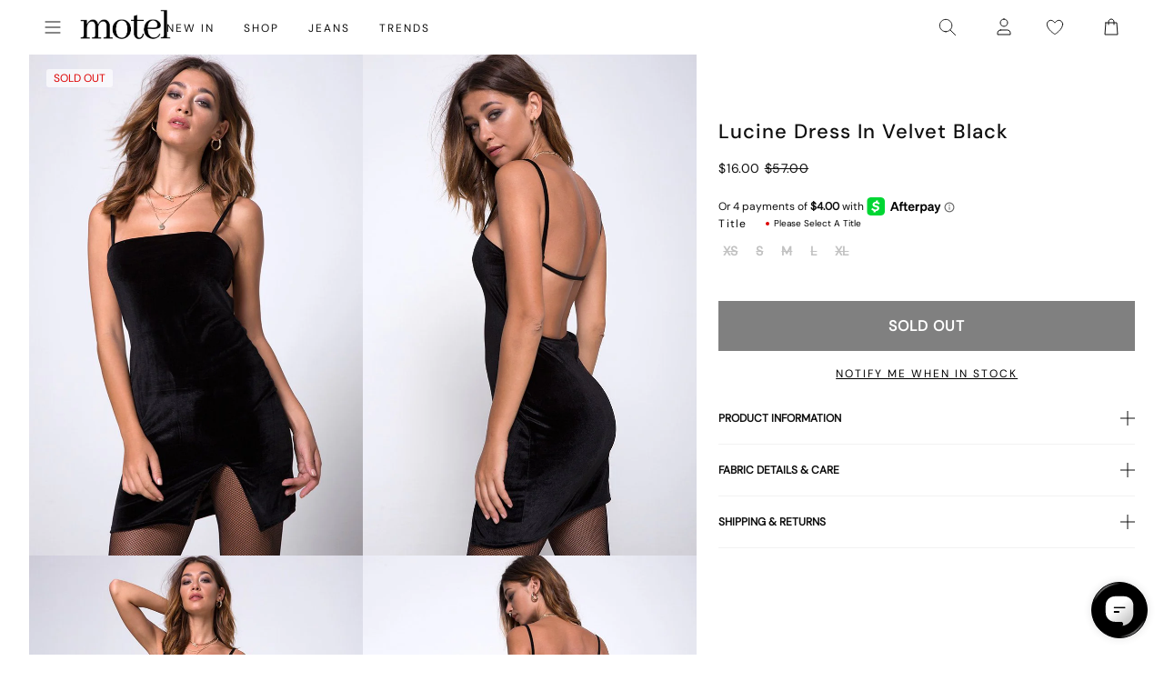

--- FILE ---
content_type: text/javascript; charset=utf-8
request_url: https://us.motelrocks.com/products/lucine-dress-in-velvet-black-by-motel.js
body_size: 1776
content:
{"id":1403766276209,"title":"Lucine Dress in Velvet Black","handle":"lucine-dress-in-velvet-black-by-motel","description":"\u003cp\u003e\u003cspan style=\"font-size: medium;\"\u003eFor an alternative after dark opt for velvet and add some texture to your \u003ca href=\"http:\/\/www.motelrocks.com\/categories\/CLOTHING\/DRESSES\/LBD\/\"\u003eLBD\u003c\/a\u003e collection. Attitude is everything with the Lucine \u003ca href=\"http:\/\/www.motelrocks.com\/categories\/CLOTHING\/DRESSES\/\"\u003edress\u003c\/a\u003e, in a black velvet it features a flattering \u003ca href=\"http:\/\/www.motelrocks.com\/categories\/CLOTHING\/DRESSES\/Bodycon-Dresses\/\"\u003ebodycon\u003c\/a\u003e fit with mini length, sweetheart neckline, fitted cups and thin spaghetti straps. For casual everyday vibes style with tights, DM's and cute beret hat.\u003c\/span\u003e\u003c\/p\u003e\n\u003cp\u003e\u003cspan style=\"font-size: small;\"\u003eMODEL WEARS:S - MODEL HEIGHT:5'7 - FABRIC CONTENT:100% POLYESTER\u003c\/span\u003e\u003c\/p\u003e","published_at":"2019-02-12T01:20:58-05:00","created_at":"2018-08-10T09:49:13-04:00","vendor":"Z012156","type":"CLOTHING","tags":["100%","5\u0026#39;7","5056039284121","5056039284138","5056039284145","5056039284152","5056039284169","after","alternative","attitude","black","bodycon","casual","collection.","Colour: lucine-dress-diana-dot-black-z013217-diana-dot-black","Colour: lucine-dress-in-jungle-leopard-by-motel","Colour: lucine-dress-in-velvet-black-by-motel","content","cups","cute","dark","dm\u0026#39;s","dress","everyday","everything","fabric","features","fitted","flattering","going out","hat.model","height","L","length","live","lucine","M","mini","model","motel","neckline","polyester","Related: fion-slip-dress-in-velvet-diamond-black-by-motel","Related: hedi-dress-in-fishcale-sequin-black-iridescent-by-motel","Related: wyatt-dress-in-net-crystal-black-by-motel","S","sale","sale dresses","SEARCHANISE_IGNORE","some","spaghetti","strappy","straps.","style","sweetheart","texture","thin","tights","velvet","vibes","wears","with","XL","XS","your","z012156 black","Z012156 BLACK-L","Z012156 BLACK-M","Z012156 BLACK-S","Z012156 BLACK-XL","Z012156 BLACK-XS"],"price":1600,"price_min":1600,"price_max":1600,"available":false,"price_varies":false,"compare_at_price":5700,"compare_at_price_min":5700,"compare_at_price_max":5700,"compare_at_price_varies":false,"variants":[{"id":12641880375409,"title":"XS","option1":"XS","option2":null,"option3":null,"sku":"5056039284121","requires_shipping":true,"taxable":true,"featured_image":null,"available":false,"name":"Lucine Dress in Velvet Black - XS","public_title":"XS","options":["XS"],"price":1600,"weight":175,"compare_at_price":5700,"inventory_management":"shopify","barcode":"5056039284121","quantity_rule":{"min":1,"max":null,"increment":1},"quantity_price_breaks":[],"requires_selling_plan":false,"selling_plan_allocations":[]},{"id":12641880408177,"title":"S","option1":"S","option2":null,"option3":null,"sku":"5056039284138","requires_shipping":true,"taxable":true,"featured_image":null,"available":false,"name":"Lucine Dress in Velvet Black - S","public_title":"S","options":["S"],"price":1600,"weight":175,"compare_at_price":5700,"inventory_management":"shopify","barcode":"5056039284138","quantity_rule":{"min":1,"max":null,"increment":1},"quantity_price_breaks":[],"requires_selling_plan":false,"selling_plan_allocations":[]},{"id":12641880440945,"title":"M","option1":"M","option2":null,"option3":null,"sku":"5056039284145","requires_shipping":true,"taxable":true,"featured_image":null,"available":false,"name":"Lucine Dress in Velvet Black - M","public_title":"M","options":["M"],"price":1600,"weight":175,"compare_at_price":5700,"inventory_management":"shopify","barcode":"5056039284145","quantity_rule":{"min":1,"max":null,"increment":1},"quantity_price_breaks":[],"requires_selling_plan":false,"selling_plan_allocations":[]},{"id":12641880473713,"title":"L","option1":"L","option2":null,"option3":null,"sku":"5056039284152","requires_shipping":true,"taxable":true,"featured_image":null,"available":false,"name":"Lucine Dress in Velvet Black - L","public_title":"L","options":["L"],"price":1600,"weight":175,"compare_at_price":5700,"inventory_management":"shopify","barcode":"5056039284152","quantity_rule":{"min":1,"max":null,"increment":1},"quantity_price_breaks":[],"requires_selling_plan":false,"selling_plan_allocations":[]},{"id":12641880506481,"title":"XL","option1":"XL","option2":null,"option3":null,"sku":"5056039284169","requires_shipping":true,"taxable":true,"featured_image":null,"available":false,"name":"Lucine Dress in Velvet Black - XL","public_title":"XL","options":["XL"],"price":1600,"weight":175,"compare_at_price":5700,"inventory_management":"shopify","barcode":"5056039284169","quantity_rule":{"min":1,"max":null,"increment":1},"quantity_price_breaks":[],"requires_selling_plan":false,"selling_plan_allocations":[]}],"images":["\/\/cdn.shopify.com\/s\/files\/1\/0020\/4236\/4017\/products\/LUCINE-DRESS-IN-BLACK-VELVET11163__07222.jpg?v=1571720071","\/\/cdn.shopify.com\/s\/files\/1\/0020\/4236\/4017\/products\/LUCINE-DRESS-IN-BLACK-VELVET11173__39825.jpg?v=1571720071","\/\/cdn.shopify.com\/s\/files\/1\/0020\/4236\/4017\/products\/LUCINE-DRESS-IN-BLACK-VELVET11158__75622.jpg?v=1571720071","\/\/cdn.shopify.com\/s\/files\/1\/0020\/4236\/4017\/products\/LUCINE-DRESS-IN-BLACK-VELVET11175__65243.jpg?v=1571720071","\/\/cdn.shopify.com\/s\/files\/1\/0020\/4236\/4017\/products\/LUCINE-DRESS-IN-BLACK-VELVET11163D__96411.jpg?v=1571720071"],"featured_image":"\/\/cdn.shopify.com\/s\/files\/1\/0020\/4236\/4017\/products\/LUCINE-DRESS-IN-BLACK-VELVET11163__07222.jpg?v=1571720071","options":[{"name":"Title","position":1,"values":["XS","S","M","L","XL"]}],"url":"\/products\/lucine-dress-in-velvet-black-by-motel","media":[{"alt":"Image of Lucine Dress in Velvet Black","id":1609300901968,"position":1,"preview_image":{"aspect_ratio":0.791,"height":1100,"width":870,"src":"https:\/\/cdn.shopify.com\/s\/files\/1\/0020\/4236\/4017\/products\/LUCINE-DRESS-IN-BLACK-VELVET11163__07222.jpg?v=1571720071"},"aspect_ratio":0.791,"height":1100,"media_type":"image","src":"https:\/\/cdn.shopify.com\/s\/files\/1\/0020\/4236\/4017\/products\/LUCINE-DRESS-IN-BLACK-VELVET11163__07222.jpg?v=1571720071","width":870},{"alt":"Image of Lucine Dress in Velvet Black","id":1609300934736,"position":2,"preview_image":{"aspect_ratio":0.791,"height":1100,"width":870,"src":"https:\/\/cdn.shopify.com\/s\/files\/1\/0020\/4236\/4017\/products\/LUCINE-DRESS-IN-BLACK-VELVET11173__39825.jpg?v=1571720071"},"aspect_ratio":0.791,"height":1100,"media_type":"image","src":"https:\/\/cdn.shopify.com\/s\/files\/1\/0020\/4236\/4017\/products\/LUCINE-DRESS-IN-BLACK-VELVET11173__39825.jpg?v=1571720071","width":870},{"alt":"Image of Lucine Dress in Velvet Black","id":1609300967504,"position":3,"preview_image":{"aspect_ratio":0.791,"height":1100,"width":870,"src":"https:\/\/cdn.shopify.com\/s\/files\/1\/0020\/4236\/4017\/products\/LUCINE-DRESS-IN-BLACK-VELVET11158__75622.jpg?v=1571720071"},"aspect_ratio":0.791,"height":1100,"media_type":"image","src":"https:\/\/cdn.shopify.com\/s\/files\/1\/0020\/4236\/4017\/products\/LUCINE-DRESS-IN-BLACK-VELVET11158__75622.jpg?v=1571720071","width":870},{"alt":"Image of Lucine Dress in Velvet Black","id":1609301000272,"position":4,"preview_image":{"aspect_ratio":0.791,"height":1100,"width":870,"src":"https:\/\/cdn.shopify.com\/s\/files\/1\/0020\/4236\/4017\/products\/LUCINE-DRESS-IN-BLACK-VELVET11175__65243.jpg?v=1571720071"},"aspect_ratio":0.791,"height":1100,"media_type":"image","src":"https:\/\/cdn.shopify.com\/s\/files\/1\/0020\/4236\/4017\/products\/LUCINE-DRESS-IN-BLACK-VELVET11175__65243.jpg?v=1571720071","width":870},{"alt":"Image of Lucine Dress in Velvet Black","id":1609301065808,"position":5,"preview_image":{"aspect_ratio":0.791,"height":1100,"width":870,"src":"https:\/\/cdn.shopify.com\/s\/files\/1\/0020\/4236\/4017\/products\/LUCINE-DRESS-IN-BLACK-VELVET11163D__96411.jpg?v=1571720071"},"aspect_ratio":0.791,"height":1100,"media_type":"image","src":"https:\/\/cdn.shopify.com\/s\/files\/1\/0020\/4236\/4017\/products\/LUCINE-DRESS-IN-BLACK-VELVET11163D__96411.jpg?v=1571720071","width":870}],"requires_selling_plan":false,"selling_plan_groups":[]}

--- FILE ---
content_type: text/json
request_url: https://conf.config-security.com/model
body_size: -123
content:
{"title":"recommendation AI model (keras)","structure":"release_id=0x2c:3c:23:55:71:56:3c:2d:43:50:2b:3f:58:62:20:73:56:40:5b:7a:78:5d:50:56:24:3b:51:72:5b;keras;tfnc5w1jdfes90qbr1y04z8cc77hlk1xju0ghlhqxphmqbowqoj0y5g8ep37kwlp1537pxjx","weights":"../weights/2c3c2355.h5","biases":"../biases/2c3c2355.h5"}

--- FILE ---
content_type: application/javascript; charset=utf-8
request_url: https://searchanise-ef84.kxcdn.com/preload_data.0x6W3j8W5E.js
body_size: 10260
content:
window.Searchanise.preloadedSuggestions=['leather jacket','mini dress','mini skirt','long sleeve top','crop top','black dress','black top','white top','roomy extra wide low rise jeans','corset top','red dress','low waist jeans','parallel jeans','lace top','long sleeve','baggy jeans','white dress','red top','leather pants','paiva dress','maxi dress','t shirt','mesh top','midi dress','parachute trouser','midi skirt','low rise parallel','olivia neill','bikini top','motel x olivia neill','slip dress','polka dot','black skirt','pink top','off shoulder','cargo pants','bandeau top','parachute pants','low rise jeans','jeans low rise','green dress','sequin top','roomy jeans','zebra pants','swim wear','blue dress','halter top','blue top','pink dress','glitter top','brown jeans','low rise parallel jeans in 80s light blue wash','white jeans','two piece set','sequin dress','long dress','green top','denim skirt','brown top','long sleeve dress','denim shorts','crop tops','floral dress','tank top','bodycon dress','mini dresses','cami top','top black','backless top','micro shorts','black jeans','cavita jacket','veste en cuir','black mini dress','low waist','black mini skirt','bikini bottom','vest top','motel x jacquie','brown pants','maxi skirt','baby tee','summer dresses','abba trouser','low rise parallel jeans','zoven trouser','motel rocks','jorts shorts','low rise baggy jeans','jogger pant','halter neck','mid rise jeans','red tops','white skirt','mom jeans','paiva slip dress in satin','off shoulder top','chute trouser','cargo skirt','co ord','motel rock','roomy extra wide jeans','lace dress','leder jacke','motel x','brown dress','silk dress','summer tops','longsleeve top','halter neck top','low rise','sweat pants','leather blazer','jean taille basse','waist belt','top white','cow print','festival outfit','butterfly top','black tops','party dress','maillot de bain','prom dress','blouse top','oversized hoodie','robe satin','low rise roomy jeans','y2k clothing','size guide','flare pants','kelly shirt','yellow top','top red','mesh dress','bandeau dress','long dresses','straight leg jeans','mini skirts','dress black','white tops','flower top','glitter dress','flared jeans','leather trousers','bow top','animal print','polka dot dress','purple dress','party top','t shirts','motel roc','tie dye','motel x barbara kristoffersen','summer dress','wide leg','trench coat','going out tops','knit top','nova top','floral top','low rise jeans parallel','zebra print','black crop top','red leather jacket','tee shirt','grey top','top i','yellow dress','coti bodycon dress','backless dress','leopard print dress','paiva slip dress','corset tops','dress red','robe longue','jeans high waist','cargo trouser','grey jeans','leder jacket','black lace top','capri pants','bootleg jeans','lucca long sleeve top','flower dress','off the shoulder','phone case','70\'s ripple','green pants','pu trousers','denim jacket','roomy extra wide low rise jeans in vintage blue green','to s','rose satin','swim suit','stripe top','indigo jeans','puffer jacket','sequin skirt','black pants','y2k top','one shoulder','zip hoodie','white shirt','satin skirt','cardigan cropped','motel low rise parallel wide leg jeans','payoda dress','open back','halterneck top','oversized tee','sevila dress','has en','pull over','one shoulder top','shrug top','jeans low waist','halter dress','mid rise','coti dress','datista slip dress','x motel','denim top','hime maxi dress','tank tops','jorts womens','tie top','blue jeans','kleid long','silver top','burgundy top','jean baggy','bootcut jeans','extra roomy low rise jeans','jogging trousers','burgundy dress','white mini dress','low jeans','coats and jackets','long skirt','top satin','top a','mini rock','zip up','top or','v neck','pleated skirt','black leather jacket','red jacket','top blue','mini shorts','motel low rise parallel wide leg jeans in colour tinted denium','pu jacket','was i','low waist baggy jeans','black trousers','fur coat','long sleeve tops','top de','hosen low waist','dress satin','barbara kristoffersen','sevila long sleeve mini dress','brown leather jacket','lace tops','grey dress','leopard skirt','had top','white crop top','dress white','xiwang crop top','cut out','v neck top','vintage blue green','top pink','wilmot blouse','the v','elara dress','stripe pants','low waisted jeans','white pants','gold dress','red mini dress','low parallel jeans','modern day romantic','bardot top','veste cuir','womens tops','bucket hat','linen trouser','sale tops','sanna slip dress','off the shoulder top','bolero tops','pinstripe trousers','red skirt','top en','the motel','abba trousers','saika midi skirt','glo sweatshirt','butterfly dress','party tops','mini black dress','gingham top','sun glasses','jeans baggy','jeans skirt','flare trouser','farida bikini','cord jean','dress mini','low rise parallel jeans in indigo','skater shorts','xxl tops','co ords','fashion tops','sheer top','purple top','summer top','velvet dress','cojira mesh butterfly top','bomber jacket','leopard print','low waist parallel jeans','brown jacket','wide leg jeans','jean low rise','two piece','pantalon trouser','low rise roomy','red dresses','dudley vest','70s ripple','going out','silver dress','top long sleeve','skirt black','long sleeves','roomy extra wide','cycle shorts','graphic tee','bikini set','kozue dress','basic top','beige pants','black dresses','women top','miss joslin x motel','gingham dress','thin top','sun moon stars','datista dress','open back top','men clothing','lace skirt','white dresses','grey skirt','lederjacke lederjacke','babydoll dress','wide leg trousers','hot pant','dress long','halter neck dress','tie front top','mesh tops','faux fur','red pants','sleeve top','jeans parallel','kleider long','maiwa blazer','shirt dress','daisy dress','winter jacket','gabriela midi dress','tie front','mini robe','bralet top','low rise parallel jeans sandy blue acid','payoda bandeau mini dress in dark grey','orange top','navy top','low rise parralel jeans','quelia top','sheny mini skirt','two piece set clothing','striped top','m top','high waist','botanical flower maroon','sparkly top','denim dress','top bandeau','motel x iris','matching set','pink tops','polka dress','80s light blue wash','button up','women’s tops','shirts and blouses','top corset','blue tops','top brown','leo print','black lace','black long sleeve top','black bodysuit','high rise jeans','turtle neck','w26 l32','robe noir','track pants','knit vest','low rise jean','de bain','grey pants','mini dress black','sample sale','green skirt','lilac dress','forest green','white blouse','ditsy rose','y top','t shirt dress','chute trousers','wrap top','bright blue','polka dots','tube tops','tops black','black shorts','coda slip dress','saika skirt','denim jeans','leather skirt','iphone case','baggy pants','does top','rose dress','yenika crop top','low rise parallel wide leg jeans','pink skirt','mini jupe','kleid satin','black jacket','brown skirt','olivia neil','orange dress','leyna bikini','white lace top','long sleeve mini dress','zebra dress','low rise baggy','skater jorts','cherry red','tube top','galaca mini dress','off shoulder long sleeve','parallel low rise jeans','low rise flared jeans','rada top','black to','paiva slip','cheetah print','dudley vest top in sequin knit black','black satin dress','pami bikini top','saken blazer','bow dress','zoven flare trouser','leather jackets','brandy long sleeve top','miss joslin','paillette top','marcella shirt','xxl dresses','dress dress','zebra trousers','glitzer top','gold top','angel mesh','kelly shirt in mesh','white satin dress','low rise pants','roomy low rise jeans','print t','shoulder bag','womens top','basta jogger','angel energy','babydoll top','ozka crop top','satin kleid','shae bandeau top','mesh shirt','fitted shirt','jeans brown','gaval dress','dress blue','plunge top','shelisa slouchy mini dress in black','polka dot top','rock dress','basic tops','top dentelle','skater dress','mini short','brown tops','bike short','hime dress','straight leg','maroon dress','knit dress','low rise parallel jeans in bright blue','chute pants','black and white','black long sleeve','jeans black','cut out top','cherry dress','long top','ace top','zoven trousers','res dress','dark blue jeans','blue skirt','denim mini skirt','floral skirt','ocean storm','oversized shirt','pu pants','satin dresses','sunny kiss tee','jeans low rise parallel','octavia asymmetric cami top in lace','white trousers','hot pants','gaval mini dress','green jeans','jinsu top','suit pants','a la','christella top','micro short','knitted top','tops en','baby tees','nero jacket','mid waist jeans','top sequin','top asymmetric','bolero cardigan','green sweater','midi skirts','bralette top','steel blue','phil trouser','sale dress','festival clothing','pink mini dress','zebra top','top flower','jeans rock','mini skirt black','top green','satin ivory','green jumper','tops red','low rise wide leg jeans','hansa cargo trouser','top in black','ardilla dress','red to','square neck','sage green','knitted sweater','satin mini dress','print top','parallel jean in cord','leyna bikini bottom','baggy low rise jeans','sleeveless top','xxs dress','motelrocks top','long sleeve crop top','black clothing','shoes sale','strapless top','low waisted','straight jeans','robe a','beach cover up','ima mini skirt','dresses mini','sunglasses in','low rise skirt','low motel rocks','jeans low','summer clothes','low rise trousers','jean skirt','dress green','biker shorts','jeans white','sandy blue acid','motel low','renata dress','top noir','short sleeve top','knit jumper','ball dress','blue t','strap top','jean shorts','modern day romantics','rommy extra wide low rise','wide jeans','going out top','sets piece set clothing','nosita midi dress','short dress','palasha midi dress','tops off shoulder','skirt mini','brown trousers','leather top','top grey','ruffle top','low rise extra roomy jeans','cami tops','blue mini dress','jacket leather','los rise jeans','robe blanche','baby blue','party dresses','modern day','cord pants','jinsu crop top','sakila trouser','long sleeve black top','white lace','matching sets','halter tops','dress brown','bikini bottoms','navy dress','kleid black','avaya dress','zovey trouser','red top y2k','black shirt','brown leather','christella top in black','veste en','plaid dress','roomy extra wide low rise jeans in vintage blue wash','denim set','black skirt mini','kumala dress','cycle short','vintage blue','tops long sleeve','min dress','navy blue','motel rocks jeans','dress maxi','jupe long','play suit','red leather','halterneck dress','hosen jeans','sunset melt','j and','check dress','black lace dress','printed tops','black motel rocks','top with','palasha dress','dudley top','summer and','prom dresses','carpenter jeans','strappy top','green trousers','ivory top','green tops','hala vest top','farida bikini bottom','fitted blouse','satin dress','low rise parallel jeans w26 l32','winter clothing','coda dress','lara crop top','extra wide low rise jeans','daman off shoulder','pin stripe','micro skirt','romy extra wide low rise','midi dresses','low rise bootleg jeans','mini dres','asymmetric top','in red','white silk dress','low ri','nobila shrug top in black','haltri crop top satin','high neck','top rose','festival tops','roomy low rise','mini kleider','biker jacket','black leather pants','indigo parallel jeans','black boots','emberly plunge top','bandeau mini dress','dress y2k','satin slip dress','oberteil s','crop top black','mini s','white shorts','motel x jacquie roomy extra wide low rise jeans','botanical flower','rose do','cowgirl brown','asymetrical top','keani shirt','a line','body con dress','low rise parallel jeans in steel blue','top glitter','quelia crop top','cargo hose','jeans shorts','light blue','high rise','wrap dress','luiza mini dress','dress midi','sun moon','pyjama set','leren jas','white tank top','dudley vest top','gift card','green jacket','dress long sleeve','lowrise parallel jeans','skirt midi','low rise shorts','co ord set','cheetah dress','ruffle dress','black mini','lucca long sleeve top in lace','sleeve tops','sequin shorts','mesh skirt','red long sleeve','pinky promise','oversized t shirt','brown shirt','top mesh','see through top','lace black','white long sleeve','lesty dress','dark wild flower','green satin dress','safar vest','sun dress','pu blazer','square neck top','track suit','black cardigan','pu leather','skirt white','ring top','sale jeans','short sleeve','2 piece set','cropped blazer','bags bag','glitter tops','pink dresses','zoven trouser zebra','vestidos mini','jeans taille basse','talisa sporty zip through jacket','light blue jeans','s mini dress','low parallel','patchwork daisy brown','top yellow','long tops','low rise parallel jeans in vintage blue green','robe nu','brown cardigan','sevila long sleeve mini dress in flocked botanical flower maroon','vestido satin','rocks and co','faux leather','lace long sleeve','paralell jeans','sage pants','ilias corset top in poplin white','underwear womens','white to','white mini skirt','olivia jacket','tailoring charcoal','bikinis set','cavita jacket in pu','check shirt','blue bikini','one piece','grey blazer','dress pink','swim shorts','rich brown','mesh s','monlo vest top','w26 l32 jeans','j f','low rise parallel jeans in grey used bleach','parralel low rise','tote bag','playsuit jumpsuit','walta jacket','sweater vest','mid rise parallel jeans','brown bikini','loria fur cardigan','t-shirt dress','coti bodycon','galova mini dress','robe noire','lowrise jeans','knit sweater','long sleeve to','vintage bleach','brown leather pants','nanda crop top','low rise mini skirt','cut out dress','sparkle dress','sweat shirt','black low rise jeans','olivia neill dress','cowboy boots','mini ress','90s jeans','nero jumper','animal print dress','brandy top','laufey bikini top','flare jeans','top in lace','dress floral','skirt and','roomy extra','ammaria jumper','button up top','parma violet','make boys cry','long sleeve t','white long sleeve top','roomy extra wide low rise','sevilla dress','wide low rise','bandana top','parallel jean in cord sand','roomy extra wide low rise jeans in washed black','faux leather jacket','h m clothing','wide low rise jeans','teddy coat','body suit','boat neck','shoes black','mini dress in black','pinstripe brown','crochet top','low wa','rise jeans','beige top','tinted denium','linen pants','red shirt','hoodies oversize','jeans blue','cherry top','chinese moon','parallel jeans in rich brown','yellow skirt','low rose','longsleeve tops','strapless dress','flared trouser','croc pu','black bikini','oversize tee','pantalon in','grey trousers','floral dresses','white slip dress','and m dresses','top paillettes','corset dress','black satin top','lara crop top in angel sky blue mesh by motel','kaoya midi dress','off shoulder dress','low rise denim skirt','lilac top','ash blue','baggy jean','low rise parallel jeans in sandy blue acid','y2k jeans','low rise flare jeans','fayola dress','crosena dress','dapa vest top','roomy extra wide jeans in brown blue acid','pretty petal green','black blazer','lace s','open back dress','festival dress','robe rose','black mesh top','jessica bodycon dress','guenette dress','low waisted parallel jeans','abba pants','tshirt dress','backless tops','yenika top','zoven flare','g rise jeans','leather coat','jean blue','snake print','red lace','vestido mini','jumper dress','paiva dress satin','y2k skirts','high waisted','green bikini','low rise parallel light wash jeans','jupe cargo','flare trousers','low waist skirt','roomy extra wide low rise jeans in indigo','mini dress red','style dress','white tee','red red top','mesh rock','taille basse','shirt top','tea dress','lucca top','koriya bardot top','womens j','dark blue','all black top','beige trousers','elci top','low rise parallel jean','extra wide jeans','crop top white','parachute pant','vest on','forest green dress','saken blazer in pu black','rise parallel','festival top','white t shirt','ditsy rose lilac','faux leather trousers','split jeans','extra wide','red trousers','abba trouser in sage','t dresses','red satin dress','in blue','sheer dress','roomy jean','xiwang top','shorts denim','runita top','boyfriend jeans','low rise parallel wide leg jeans in colour tinted denium','black sequin top','robe satin blanche','long t','fur cardigan','love top','halter neck tops','green mini dress','lace black top','schlaghose jeans','jeans mid rise','satin top','new years eve','t-shirt rock','kleider mini','scarf top','festival outfits','cowl neck','check top','blue pants','top halter','cami dress','extra roomy','blazer dress','cream top','pink pants','clothing sets','knit cardigan','check skirt','button top','low rise black jeans','short jean','knitted knit','pantalon a','white þop','ear rings','kimberly dress','optic polka','vintage blue wash','mini bodycon dress','dark chocolate','v neck dress','leopard print top','bovillo top','sunny kiss','crochet dress','baby pink','ardilla bodycon','emerson jacket','lace pants','jepuni cami top','poplin top','black long sleeve dress','vilinia midi','pull jacket','neck la','halterneck tops','deer print','plaid skirt','black top lace','vest tops','top with bow','chain belt','night dress','mid blue used','low rise parallel jeans in vintage bleach','jeans indigo','pami bikini','red lace top','mini white dress','ardilla bodycon dress','top sleeve','lace to','long skirts','graphic top','maillot bain','white tshirt','white jean','rave sunglasses','brown blazer','amabon top','ryals long sleeve','satin tops','mid blue','sparkly dress','mini kleid','melinda frill edge cami top','moon dress','low waist jeans parallel','y2k cami','brienne top','black dres','lulees jumper','white sh','vestido midi','hondra trouser','evilia mini dress','lou hot pant','motel x olivia','top long','floral field green','baggy jeans low rise','long sleeve dresses','tiona baby tee','leather jacket black','bovita long sleeve top','flared pants','coti bodycon dress in black rose flock with lace','luscian plunge mini dress','subra long sleeve ribbed hem cardi','pleated mini skirt','pu black','sport clothing','black crop','low rise parallel jeans in vintage black','roomy extra wide low rise jeans in mid blue used','mini denim skirt','top blanc','wilmot blouse in white poplin','going out dress','little black dress','black leather','coquette top','rib top','oversize hoodie','knit wear','longsleeve dress','rise parallel jeans','chute trouser in parachute','obeli trouser','bermuda short','cosey top','strawberry girl','payoda bandeau mini dress','parallel low rise','when will we dance again','tights lace','sparkle top','top in','dark wild flower cantaloupe','motel x jacquie roomy wide low jeans','sutin tee','holiday shop','paiva slip dress in satin ivory','lidya mini skirt','dentelle top','robe blue','halter top in','powder blue','bitter chocolate','bootcut low rise jeans','phil trousers','tops lace','top in pink','jupe midi','motel low rise parallel wide leg jeans in colour tinted denium low rise parallel wide leg jeans in colour tinted denium','cow girl','cherry bikini','black jean','front tie','hawaiian shirt','palsi tie side sleeveless top','zebra jeans','accessories bags','silver skirt','lace mini dress','ozka top','baby doll','jastio vest top','vestito bianco','blue satin dress','low i','roomy wide leg jeans','cover up','mini dress white','purple skirt','jeans a','baby doll top','weiß top','beach wear','extra roomy low rise blue green','striped pants','cavita jacket in pu bitter chocolate','motel x barbara','dad jeans','best seller','low rise rise','low rise parallel jeans indigo','dress flower','dresses black','jeans vintage','blue shirt','hansa cargo','long black dress','asymmetrical top','pantalon beige','esmeray midi skirt','tova tie tailoring trousers in black','womens low rise','zuki jumper in knit argyle tan','low rise parallel jeans in sandy blue','tracksuit bottoms','leather dress','bonija long sleeve','marcel shirt','olive green','motel jeans','jean taille','low rise straight leg jeans','blue paisley abstract rustic','holographic purple','flower skirt','cow pants','men jeans','dyrana top','tailored trouser','70’s ripple','sleeve dress','low jean','low rise paralell jeans','rocks with','frayed low rise jeans','sequin tops','floral print dress','mesh motel rocks','leopard top','on t shirt','black short','v waist','faux fur jacket','extra wide jean','maxi dresses','neon green','lily bloom','haltri crop','mazu top','red jacket leather','dress leopard','pu skirt','bikini tops','sea green','sanaly dress','mini black skirt','long sleeve black','parallel jeans in sand','white vest','jeans roomy','bon long sleeve top','ilias corset top','tops red top','lucca long sleeve top in lace black','print tops','motel low rise','ripped jeans','sekar flare trouser','lace top black','pants jeans','t shirt as','low rise parallel jeans 80s light blue','janar halterneck top','pantalon taille basse','top zebra','black midi skirt','black trouser','tshirt black','off the','white tank','oversize sweater','skinny jeans','whit top','pu top','leo top','kozue mini dress','shrunk tee','sinda scoopback top in knit olive','long sleeve lace top','dark red','jean mom','pantalones vaqueros','wide leg low rise jeans','robe bandeau','brown blue acid','cosimo plunge','elci corset','skirts mini','festival wear','pelma mini skirt','jogging pants','top crop','party wear','pullover green','fleece jacket','basic tee','extra wide low rise','neck tops','boxer shorts','long sleeves top','namari jumper','chiffon dress','skirt denim','summer sun','bolero top','shenka mini skirt','black dress mini','on shoulder top','short t','ivory dress','vest black','misha wide leg','roomy extra wide low rise jeans in washed blue green','hair claw','mini dress blue','beach dress','it just hits different','lime green','wrap skirt','satin shirt','rufte top','yellow tops','black corset','bodycon dresses','gen brown','parallel jeans in','strawberry top','capri trouser','brown sweater','white cardigan','rose black','green blazer','bodycon mini dress','black flares','see through','tops summer','low rise parallel jeans in true white','black skirts','romy jeans','lebby mini dress in satin','star dress','givas top','mini skirt denim','stripe shirt','lederjacke cavita','mini falda','low waist baggy','jean low rise parallel','etta knitted','wedding guest','of the shoulder top','tops white','high waisted jeans','coconut milk','baby t','velvet top','delray bodycon dress','low rise parallel jeans in washed black grey','adrenaline red','siria dress','daisy brown','ruffle skirt','red gingham','hair clip','black set','jeans sale','motel rise','of shoulder','satin black','brown mini dress','black top long sleeve','stripe de','dyrana crop top','burgundy tops','tindy top dragon','tie tops','printed dress','suede jacket','min skirt','brown crop top','olive top','black and white dress','dress in satin','pants black','low waist pants','top do','motel mini skirt','jiniso crop top in black with pink bows','hibiscus top','dresses long','denim short','casini skirt','vaqueros low rise','low rise parallel jean steel blue','rose blue','baggy jeans trousers','sequin dresses','cosimo plunge halterneck top','olivia neill jacket','tindy top','w rise','retro daisy blue','korsett tops','jea s','nova unlined lace top in black','tartan dress','bikini green','red set','off shoulder sweater','noemi cardigan','kimberly mini dress','v neckline','lowrise baggy jeans','off white jeans','jeans hosen','skater skirt','extra low rise','ribbed top','black midi dress','print trousers','motel rocks low rise jeans','farida bikini top','pants low rise','cojira mesh butterfly top in tonal blue paisley','giwta crop top','angel sky blue','dad shorts','going out dresses','shoulder top','zip top','ganita vest','sets top','low rise skater shorts','lentra bikini','top rot','dress with','jojes jersey tee','binita mini dress','low rise parallel jeans bright blue','sleeveless tops','hot pink','blue jumper','silta crop top','top stripe','angel sweater','sakaria trouser','ibiza summer','christmas dresses','plaid top','oberteil black','satin crop top','leana dress','sheny skirt','roomy extra wide low rise jean','jean white','jeans top','rise jean','black mini dresses','lace cami','swim skirt','parallel jeans in brown','long sleeve shirt','black sleeve','maxi skirts','linen top','pink shirt','jorie midi dress in parma violet','bonlo long sleeve top','sweaters and jumpers','roider jogger','pinstripe black','summer rays','cobalt blue','low rise wide leg','coraline bow mini dress','hand bag','raeto top','sakeri flare trouser','vest satin','top nu','extra roomy low rise','jeans green','hoodies and sweatshirts','dapa crop top','knitted jumper','rose long','calças low rise jeans','red jumper','joggers trousers','graphic tees','polo top','dress rock','black white','keani shirt in mono photographic black','solar system','knitted dress','pretty petal','string bikini','pantalones low rise','la rossa','red sweater','elmira top','in red r','bardot dress','vintage dress','pantalon do','pink and','floral mini dress','mini red dress','ima skirt','top bow','dress grey','sand leopard','zoven trouser in croc pu burgundy','tees tops','zorea trouser','wild flower','wren skirt','white low rise jeans','red long sleeve top','kelly shirt in mesh chocolate','cotina midi dress','olive dress','pinstripe dress','dragon top','elyse crop top in white','baggy low waist','lost rise parallel','roomy extra wide low rise jeans in light wash blue','low rise jeans baggy','ulsan fitted shirt','ima mini skirt in twill black','pink long sleeve','black mesh','zip up hoodie','silver chain','gesta trouser','blue satin','parallel jeans low rise','crop top on','w28 l30','vilinia dress','christella in black top','rock jeans','leather jeans','black slip dress','black maxi dress','lilac blossom','red and white top','tropical rave','top transparent','red maxi dress','tube dress','all clothing','white lace tops','small flower brown','cotton top','satin blue','floral tops','low rise black','transparent top','low rise flare','cargo trousers','robe midi','stripes top','jeans straight','parallel jean in cord dark chocolate','guenetta dress','black bodycon dress','low rise jeans black','bloomer shorts','women jeans','roomy jeans vintage blue green','nobila shrug','armina long sleeve','elci corset top','mid waist','patchwork daisy','blue green','jeans wide leg','short sleeve dress','white bikini','dudley vest in black','white corset','frill top','lirura casual trouser in maroon stripe','rose in satin','black satin','dolly eyed','front tie top','w24 l30','stripe dress','cello midi dress','white jacket','retro optic spot','black hoodie','crop top in black','skater jeans','tiger print','parachute trousers','cord jeans','laufey bikini','parralel jeans','low rise parallel sandy blue acid','roomy extra wide low rise jeans in bright blue','low rise parallel jeans vintage bleach','robe en satin','two piece set skirt and','ditsy butterfly','black sequin','black and white top','persian night','holiday tops','yessa crop top','t-shirt oversized','low rise parallel jeans steel blue','dad jumper','donata trouser','robe mini','saika midi skirt in rar leopard','jumpsuit black','top lace black','bandeau tops','bella mini tea dress','white dres','skirt set','short sleeve shirt','high neck top','hala top','skirt grey','face mask','corset to','vestito mini','cowl neck top','eunji crop top','flora and','blue jean','green cardigan','low rise parallel indigo','black coat','kazayo long sleeve knit top','fur coats','pleated dress','tee dress','vestidos long','roomy extra wide low rise jeans in grey used bleach','halter neck dresses','tribal flock','black tank top','kleid mini','low rise parallel 80s light blue wash','top set','savita maxi dress','low waist parallel','damske vest top in clear sequin maroon','leopard jacket','lycra top','gaina dress','ripple green','babydoll tops','mid jeans','jean blue parallel','red crop top','bikini blue','mesh black','short sleeve tops','benta jacket','stripe trousers','top tie','bonnie crop top','jacquie jeans','gladis vest top','white shirts','lutana top','veste cavita','low rise parallel wide leg jeans denim','cosmic melt','brown sweatshirt','red mini','high waist jeans','maroon top','pink bikini','denim skirts','pantalon flare','tavita frill mini dress in white','top leopard','jinisa corset top','top silver','sunglasses sunglasses','white lace dress','pamita bikini','nova top in orchids flock black','flower maroon','sunset dress','rommy jeans','longline coat','heat map','chute hose','jean roomy','low rise parallel bright blue','red bikini','low wide jeans','rocks jeans','dark sand','corduroy trousers','red blazer','daisy bodycon','valy slip dress','long sleeves dress','mutsuki top','metallic top','red shorts','print dress','pink bow','low rise parallel jeans in','grey used bleach','top weiß','pearl necklace','a line dress','luscian plunge','jackets jacket','ribbon top','tops lace top','leather trouser','shima top','cypress dress','pinstripe pants','midi rock','chiffon top','jinsu crop top in lycra black','zolen flare trouser in pu matte black','pantalon cargo','dress party','kinnie mini skirt','blazer pu','elvina bikini','purple tops','roomy extra wide low rise jeans in extreme blue green','long sl','lace trousers','skirt green','jersey top','low waist flared jeans','the low rise parallel jeans','blue dresses','motel x jacquie roomy extra wide low rise jeans in mid blue used','mini party dress','dresses satin','sakaria wide leg trouser','novalie vest top','accessories accessories','off the shoulder dress','bows top','sale dresses','xxs dresses','amber wash','long coat','abstract animal','kumala slip dress','brown shorts','split skirt','cheetah khaki','blue cardigan','yeva trouser','circe off-shoulder','low rise parallel jeans in vintage','low rise bootcut jeans','midrise jeans','bodice black','low rise je','net top','tista dress','pants brown','blue trousers','long dres','black tee','wide leg pants','jean black','pink cardigan','satin dress green','mini dress satin','leather bomber jacket','satin green dress','black bralet','corduroy brown','crop top in','black jumper','rosa top','pink jacket','green shirt','black rose','erika backless top','womens jeans','zagh top','jeans flare','bikini sets','jeans hose','green crop top','juanita frill halterneck','zen crop top','tiona top','cream pants','mesh long sleeve','black bootleg','mesh mini dress','spence top','black sweater','crop tee','milina dress','jorts jean','grey low rise jeans','metallic dress','extra roomy jeans','skirt jeans','bikini brown','trousers black','tonal zebra','top bikini','sorin deep waistband top in knit ecru','low rise parallel jeans black','pavia slip dress','new years','low rise denim shorts','green dresses','nero ring pull jacket','orchid sunset','low rise blue jeans','low rise white jeans','top butterfly','nereo jacket','checked dress','bright blue jeans','sayaka one shoulder','roomy extra wide low rise jeans in washed black grey','butterfly vine flock blue','dresses white','w26 l34','dress yellow','back top','pantalones cargo','skirt long','70\'s s ripple','kleider maxi','shorts black','dark jeans','cropped shirt','day dress','hajari top','jess jeans','summer sun bikini','brown jean','coby mini dress','gothic rose','blue hoodie','mini satin dress','jeans men','white corset top','red jeans','polka top','bluse long sleeve','cargos pants','sage smoke','sevilla long sleeve dress','90s zebra','satin black dress','flower print','navy tartan','black baggy jeans','low waist jean','brown mesh','linen dress','jeans roomy extra wide low rise','misca trouser','formal dresses','white mini white','blue wash','top floral','seam split jeans','black bandeau','black halter top','green leather jacket','long sleeve lace','pu leather jacket','baggy low rise','do nude','shindu top','zip hoody','knit skirt','red vest','shimmer top','crop t','mid indigo blue','flower to','top nero','satin midi dress','dark angel','low waist jeans baggy','black maxi skirt','iphone 11 case','red too','brilia bandeau top','black sequin dress','jean flare','kelly shirt mesh','mini croc','pull is','one motel','top party','low rise jeans jacquie','codami halterneck','silk top','extra low rise jeans','amabon long sleeve crop top','leony cardi','elyse crop top','black t shirt','mushroom top','jeans zebra','flares trousers','guan top','dena top','eunia shorts','off top','fayola printed maxi dress','ultra low rise','haltri top','off white','eleni jumper','black parallel jeans','pelma skirt','low baggy jeans','koza bodice','button shirt','watercolour green','striped jeans','jeans straight leg','glitter skirt','benton jogger','pelmo mini skirt','crop top satin','dark wash jeans','romantic red rose','band shirt','daren jumper','white cargo','satin cheetah','jean jacket','grey mini dress','annesley crop top','lona midi dress','asymmetric dress','low rise jeans in 80s light blue wash','graduation dress','kareena long sleeve bardot top','motel dress','low rise flared jeans in green wash','brown set','head band','samira dress','blue long sleeve','short pants','pink trousers','blue skirts','hat a','capri trousers','nodu maxi dress','top lace','larin midi dress','night wear','swim tank top','dresses midi','bandeu top','black flare','sunflower dress','tailored trousers','bikini pink','parallel jeans in brown and blue acid','cycling shorts','boat neck top','jiniso top','black long','pu green','flared trousers','dark green','renata asymmetrical','jean bleu','top orange','sand jeans','trendy pants','jules halter top','amabon long sleeve','xxs trousers','herti top','knitwear sweater','black cro','blue crop top','saki tee','vintage black','pu tops','crop top long sleeve','baggy low waist jeans','baggy jeans low waist','vintage jeans','striped shorts','lederjacke pu black','tracksuit pants','jeans rise','roomy wide leg low rise jeans','skirt leopard','arun cami top','cropped jacket','daisy bodycon dress','striped dress','earthy gradient','jeans wide','mesh to','roomy extra wide low rise jeans in extreme light blue wash','work wear','bow tops','batis dress','blue sequin','en cuir','bubble jersey','khaki top','white maxi skirt','jackets and coats','brown mesh top','heart top','puffer jacke','light wash jeans','skirt satin','baby doll dress','black glitter top','lace trim','graphic tops','marlin bodycon dress','pantalon velvet','giwta crop','neck top','black bralette','jersey s','jean parallel','low rise parallel jeans in mid blue used','ni jeans','motel x roomy extra wide low rise jeans','robe slip paiva satin','oleta cami top','white short','grey cardigan','cosimo halter top','vintage blue green jeans','short jeans','nilza wrap top','low pant','blazer grey','xiabon long sleeve crop top','galaca dress','acid wash','sunny kiss oversize','top top','bardot tops','top rouge','rips parallel jeans in black wash','mahira long sleeve mesh top','green leather','jeans pants','low rise roomy jeans in 80\'s','kyana corset','wren mini skirt','black pant','maxi kleid','dress rose','kepsibelle dress','vilinia midi dress','roomy extra wide low rise jeans in brown blue acid','cerry bikini','wide low','cardigan brown','green sequin dress','retro floral','maruko mini dress','emberly top','shirt in','bolero shrug','red cardigan','gabriella dress','top going out','lebby mini dress','wati crop top','one to one','pantaloni cargo','black vest','petal green','cherry red dress','jean indigo','pu brown','dragon pants','turtle neck top','bum bag','slouchy dress'];

--- FILE ---
content_type: application/javascript; charset=utf-8
request_url: https://searchanise-ef84.kxcdn.com/preload_data.1u0B5p4p4A.js
body_size: 10155
content:
window.Searchanise.preloadedSuggestions=['low rise parallel jeans','low rise jeans','black dress','mini dress','black top','leather jacket','mini skirt','white dress','long sleeve top','white top','low rise','red dress','roomy extra wide low rise jeans','mesh top','crop top','parallel jeans','leather pants','slip dress','red top','midi skirt','black skirt','paiva dress','midi dress','lace top','halter top','tank top','green dress','pink top','pink dress','corset tops','maxi dress','brown top','long sleeve dress','blue dress','cargo pants','parachute pants','black jeans','denim skirt','off the shoulder','polka dot','baggy jeans','sequin top','black mini dress','brown pants','low rise parallel jeans 80s light blue','two piece set','floral dress','black mini skirt','green top','blue top','white jeans','corset top','low rise baggy jeans','paiva slip dress','baby tee','brown dress','button up','sequin dress','black tops','micro shorts','zoven trouser','bikini top','jean shorts','tank tops','mini dresses','vest top','mid rise jeans','long sleeve','crop tops','black pants','purple dress','maxi skirt','satin top','cow print','off the shoulder top','white skirt','sweat pants','bandeau top','going out tops','coti dress','denim shorts','flare pants','halter dress','bodycon dress','silk dress','brown jeans','graphic tee','t shirt','jean skirt','red tops','mesh dress','roomy jeans','kelly shirt','cheetah print','cami top','white mini dress','white pants','white tops','lace dress','bow top','abba trouser','off shoulder','leather blazer','70s ripple','green pants','swim suits','sheer top','butterfly top','motel x olivia neill','black crop top','roomy extra wide jeans','80s light blue wash jeans','low rise parallel jeans in 80s light blue wash','leopard print','white dresses','body suit','cargo skirt','plaid dress','floral top','backless top','animal print','festival clothing','turtle neck','pleated skirt','motel x jacquie','polka dot dress','olivia neill','black long sleeve','black dresses','tie top','long sleeve tops','bikini bottom','yellow dress','long dress','matching set','mini skirts','matching sets','mid rise','white crop top','yellow top','purple top','homecoming dresses','cavita jacket','knit top','black lace top','low rise jeans parallel','bow dress','mom jeans','flare jeans','plaid skirt','coti bodycon dress','denim top','bootleg jeans','gingham dress','one shoulder','sweater vest','sandy blue acid','asymmetrical top','low rise roomy jeans','red pants','oversized tee','black leather jacket','bandeau dress','tie front top','strapless dress','capri pants','babydoll dress','extra roomy low rise jeans','tube tops','straight leg jeans','shrug top','chute trouser','motel rocks','tie dye','white tank top','gold dress','low rise baggy','red mini dress','wide leg','gingham top','sequin skirt','black lace','denim dress','clothing sets','flower top','denim jacket','sparkle top','low rise pants','one shoulder top','swim wear','white tank','grey top','fur coat','long sleeve crop top','leopard skirt','butterfly dress','pink tops','flannel shirt','black shorts','cheetah dress','vintage blue green','leather skirt','nova top','zebra top','brown leather jacket','off shoulder top','modern day romantic','cropped cardigan','white shirt','summer tops','pink skirt','short sleeve top','datista slip dress','red dresses','stripe top','gaval mini dress','wrap top','orange dress','red skirt','cover up','tube top','jorts shorts','t shirts','lowrise parallel jeans','strapless top','jeans low rise','long dresses','summer dress','low waist jeans','low rise jean','mesh tops','phone case','pinstripe trouser','polka dot top','brown skirt','zoven flare trouser','grey jeans','black long sleeve top','black leather pants','red leather jacket','indigo jeans','grey dress','saika midi skirt','mini shorts','leopard top','burgundy top','silver top','burgundy dress','biker shorts','high rise jeans','satin skirt','lucca long sleeve','cojira mesh butterfly top','linen pants','low waisted jeans','high waist','open back','low rise roomy','green skirt','backless dress','low rise parallel jeans sandy blue acid','low rise parralel jeans','mini black dress','wide leg jeans','novara mini dress','brown jacket','orange top','kozue dress','skirt set','v neck','wilmot blouse','silver dress','going out','brown tops','tie front','flower dress','rose dress','denim mini skirt','sample sale','navy dress','sevila long sleeve mini dress','short sleeve','parallel jeans in rich brown','lace tops','grey skirt','bardot top','long sleeve mini dress','payoda dress','dudley vest','knit sweater','blue jeans','black jacket','cord pants','roomy extra wide','sweater dress','paiva slip','low rise parallel','babydoll top','red jacket','black bralette','lace skirt','pink pants','farida bikini','modern day romantics','going out top','abba trouser in sage','jump suit','black tank top','pavia slip dress','forest green','plaid top','hime dress','lowrise jeans','lilac rose','high waisted','white lace top','micro short','black low rise jeans','long sleeves','long skirt','white shorts','blue skirt','cut out','blue tops','roomy extra wide low rise jeans in vintage blue wash','halter neck','flare trouser','stripe pants','v neck top','pink mini dress','white long sleeve','velvet dress','zip up','low parallel jeans','zebra dress','size guide','black lace dress','cheetah top','puffer jacket','black tank','lilac dress','daisy dress','sparkly top','hoco dresses','black belt','green tops','blue mini dress','open back top','two piece','lesty dress','sun moon stars','cavita jacket in pu black','knit dress','black and white','croc pants','black trousers','bra top','gift card','ditsy rose','yenika crop top','white satin dress','marcella shirt','floral skirt','baby tees','women’s jeans','bucket hat','bootcut jeans','low rise wide leg jeans','beige pants','satin mini dress','plunge top','halter tops','white blouse','green sweater','micro skirt','black shirt','barbara kristoffersen','baggy low rise jeans','white tee','sun dress','bolero shrug','leather jackets','motel x','kelly shirt in mesh','pink dresses','midi skirts','basic tops','lily bloom','swim cover up','t shirt dress','long sleeve dresses','corduroy brown','coda slip dress','navy top','high neck','party dress','xxl dresses','saken blazer','elci corset top','parallel jean in cord sand','gold top','glitter top','jinsu crop top','navy blue','quelia top','trench coat','white lace','ardilla bodycon dress','hime maxi dress','black cardigan','white slip dress','button down','ocean storm','crochet top','tan pants','faux fur','pleated mini skirt','maroon dress','sparkle dress','white long sleeve top','longsleeve top','graphic tops','white mini skirt','low rise flare jeans','cow hide','angel dress','leather top','sage green','bustier top','pinstripe pants','track pants','vintage blue wash','sanna slip dress','roomy extra wide low rise jeans in vintage blue green','brown leather pants','basta jogger','square neck','button up top','sage pants','plaid pants','pu pants','boat neck','high rise','extra roomy','red leather','corduroy pants','summer dresses','flared jeans','satin slip dress','jorie midi dress in parma violet','leyna bikini','low rise parallel light wash jeans','striped top','lace cami','prom dress','swim shorts','y2k clothing','galaca mini dress','animal print dress','bright blue','sheer dress','rise jeans','evilia dress','light blue','low rise shorts','miss joslin','low rise skirt','pin stripe','optic polka','hot pink','black mesh top','striped shorts','mesh shirt','patchwork daisy','glo sweatshirt','shirt dress','black sweater','pinky promise','black blazer','light wash jeans','wide leg pants','green jeans','black satin dress','red cardigan','body con dress','dark wash jeans','khaki pants','acid wash','brown leather','jean jacket','skater dress','maxi dresses','low waisted','payoda bandeau mini dress','emberly plunge top','rada top','mesh skirt','bikini bottoms','lara crop top angel','asymmetric top','low jeans','motel x barbara kristoffersen','cream pants','sheny mini skirt','blue pants','lucca long sleeve top in lace black','purple pants','hot pant','lime green','purple skirt','haltri top','bomber jacket','pink bow','leyna bikini bottom','luscian plunge mini dress','brown mesh top','black crop','faux leather','pami bikini top','blue dresses','pavia dress','brown cardigan','green mini dress','black tube top','vintage blue','white silk dress','motel rock','70\'s ripple','sunset melt','sunny kiss tee','zoven trouser in 90\'s zebra black and white','black slip dress','make boys cry','ruffle top','cut out top','ozka top','wrap dress','red shirt','satin rose','steel blue','glitter dress','modern day','black corset','cosey top','paiva dress forest green','ima mini skirt','xxl tops','parallel low rise jeans','cropped sweater','leather pant','off the shoulder dress','low rise black jeans','motel rocks low rise parallel jeans','2 piece set','mid rise parallel jeans','sale tops','loria fur cardigan','dragon top','long skirts','striped pants','halterneck top','two piece set skirt set','roomy extra wide low rise','polka dots','watercolour green','faux leather pants','motel x iris','black skirt mini','mesh long sleeve','black bodysuit','oversized hoodie','gift voucher','zebra skirt','brown blue acid','short sleeve dress','brown sweater','black sequin','roomy low rise jeans','halter neck top','tote bag','grey pants','red gingham','daisy bodycon dress','baby blue','womens jeans','boxer shorts','skirt sets','fur jacket','carpenter jeans','kelly shirt in mesh chocolate','cowgirl sweatshirt','parralel jeans','low waist','cheetah skirt','denim jeans','cream top','green dresses','low rise bootleg jeans','saken blazer in pu black','avaya dress','laufey bikini top','vilinia dress','sekar flare trouser','bralette top','miss joslin x motel','floral mini dress','straight leg','cherry top','satin dresses','midi dresses','short dress','frayed low rise jeans','tan top','tube dress','long sleeve black top','snake print','hansa cargo trouser','red sweater','farida bikini bottom','corset dress','sequin shorts','sakila trouser','sparkly dress','dalmatian print','brown shirt','white button up','black midi skirt','mid blue used','lace long sleeve','pu jacket','ruffle dress','light blue dress','black mini','shae bandeau top','angel hoodie','gaval dress','black bra','brown corduroy','datista dress','flannel jacket','red long sleeve','jean skirts','green bikini','botanical flower maroon','high neck top','waist belt','co ord','faux leather jacket','black set','lace trim','cut out dress','90s jeans','ballet core','x motel','saika skirt','vintage bleach','sleeveless top','misha wide wide leg trouser','black long sleeve dress','guenette dress','white set','low rise mini skirt','denim set','black bikini','summer top','hawaiian shirt','black mesh','hot pants','green jacket','square neck top','patchwork daisy brown','white corset','white too','brown bikini','dress mini','low rise parallel 80s light blue wash','cowl neck','jeans low rise parallel','summer rays','knit shorts','fayola dress','bike shorts','parma violet','brown shorts','brandy top','pretty petal green','baggy pants','red shorts','extra wide jean','dark wild flower cantaloupe','brown long sleeve','casini pleated micro skirt','nobila shrug','button top','parachute trouser','off the shoulder sweater','dyrana top','green satin dress','dudley vest top in sequin knit black','red satin dress','cherry dress','dad shorts','strappy top','graphic tees','black halter top','shrunk tee','sleeve top','navy blue dress','crochet dress','black leather','tee shirt','juanita frill halterneck','motel x jacquie roomy extra wide','dapa vest top','black too','sleeve dress','white halter top','low rise flare','yellow skirt','black skirts','emerson jacket','low rise jean shorts','black flare pants','front tie top','extra wide low rise jeans','maiwa blazer','nanda crop top','formal dress','brown crop top','prom dresses','black trouser','bandana tops','xiwang crop top','cow dress','floral dresses','safar vest','bathing suit','wrap skirt','white low rise jeans','metallic top','party dresses','baby doll','white sweater','black maxi dress','brown mesh','black sequin top','white crop','satin ivory','cherub top','extra wide','amabon long sleeve top','orchid sunset','womens tops','sale dresses','haltri crop top','rose top','wide jeans','pleated dress','blouse top','dragon flower','sequin tops','ivory top','dark blue jeans','gray top','galova mini dress','graduation dress','homecoming dress','swim skirt','luiza mini dress','black maxi skirt','esmera top','blue green','black jean','fitted blouse','wide low rise','sevila long sleeve','open back dress','palsi tie side','skater shorts','dark angel','black and white dress','roomy low rise','phil trouser','low rise parallel jeans in sandy blue','baby doll dress','low parallel','mini black skirt','bow shirt','party tops','zoven trousers','gabriela midi dress','print pants','cow pants','when will we dance again','pink long sleeve','walta jacket','keani shirt','jean short','glo sweatshirt in stone wash angelo','sale jeans','button up dress','sun and moon','white cardigan','light wash','play suit','lebby mini dress','pami bikini','y2k top','coti dress lilac','brienne top','short sleeve tops','brown mini dress','cami tops','tindy top','cropped tee','slit dress','low rise parallel jeans 80s light blue wash','short dresses','floral tops','motel x jacquie roomy extra wide low rise jeans','mini skirt black','low rose','ivory dress','low rise wide leg','paisley top','paiva slip dress in satin ivory','coti bodycon','iphone case','low rise parallel sandy blue acid','black pant','stripe shorts','paisley dress','low rise parallel jean','long sleeve shirt','work clothing','summer sun','sunny kiss','ozka crop top','strawberry top','gray dress','champagne dress','pink shirt','high waist jeans','slip dresses','forest green dress','strapless mini dress','red set','knitted top','jeans baggy','pink sweater','red leather pants','sand leopard','long sleeve crop','bell sleeve','mini denim skirt','wide leg trouser','low rise parallel jeans in bright blue','wide low rise jeans','kazayo long sleeve knit','maxi skirts','y2k tops','black sheer top','sakeri flare trouser in black','powder blue','ilias corset top in poplin white','70s dress','pelma mini skirt','puff sleeve','butterfly skirt','sevila dress','barrel jeans','blue bikini','low rise parallel jeans in sandy blue acid','oversized shirt','green floral dress','earthy gradient','mini dres','sage dress','blue sweater','low rise extra roomy','cargo pant','boat neck top','long top','off white jeans','green shirt','kiona corset top','jersey tee','dark jeans','buckle top','cowgirl top','coconut milk','lou hot pant','black off the shoulder top','velvet top','lona midi dress','verso dress','dark wild flower','plus size','jorie midi dress','black midi dress','mushroom top','pink bikini','crew neck','check dress','gaina dress','black romper','black vest','crosena dress','bitter chocolate','black halter','roomy extra','silver skirt','baby doll top','leather dress','v neck dress','pink set','straight jeans','denim skirts','top i','yenika crop top in lilac rose w lilac lace by motel','leopard pants','green crop top','dark green','grey sweater','baggy low rise','mini white dress','cropped blazer','black corset top','80s light blue wash','top black','lidya mini skirt in black','polka dress','low rise parallel jeans in vintage black','extra wide jeans','dark blue','little black dress','front tie','navy blue top','poplin shirt','see through','mazu top','light pink','black tee','bike short','women’s tops','quelia crop top','tshirt dress','sweaters tops','pretty petal','mini dress black','low rise parallel jeans in indigo','kozue mini dress','tropicana floral','had top','70’s ripple','paiva silk dress','white jean','parallel low rise','head band','shoulder bag','crop tee','low rise trousers','white t shirt','jessica bodycon','stripe dress','brown dresses','red tank top','teddy coat','motel x barbara','dresses mini','flower skirt','wren skirt','leather coat','guaco crop top','festival tops','zolen flare trouser in pu matte black','zovey trouser','dress black','silk dresses','olivia jacket','low rise parallel wide leg jeans','satin tops','baby pink','red bikini','halter neck dress','lace mini dress','eunji crop','lavender dress','beach cover up','retro daisy blue','swim suit','beige top','black rose','pink jacket','black floral dress','sheny skirt','cami dress','women jeans','cross top','mini short','elyse crop top','green cardigan','going out dresses','white bikini','white corset top','etta knitted vest top','green set','palasha dress','kumala slip dress','brown blazer','lara crop top','to s','retro tile','cream dress','maroon top','black satin','deep mahogany','long black dress','koriya bardot top','sequin mini dress','melinda frill edge cami top','square flag green','sanaly mini dress','gothic rose','biker jacket','off shoulder sweater','has en','tucci top','lumberjack shirt','sherlyn halter top','sandy blue acid jeans','farida bikini top','white maxi skirt','jepuni cami top','deer print','baggy jeans low rise','celestial dress','sea green','mid blue','skirt black','tropicana brights','zip up hoodie','extra wide low rise','olivia neil','white trousers','button up shirt','pu leather','yellow tops','silver chain','grey bralet','tonal blue paisley','cycle shorts','silta crop top','lace pants','samira bandeau mini dress','eyelet top','asymmetrical dress','scarf top','paisley yellow','moto jacket','black mini dresses','pu black','black bodycon dress','cotina midi dress','bandeau mini dress','jinsu top','pinstripe dress','abba pants','bloomer shorts','brown pant','black micro shorts','nosita midi dress','sporty tee','olive green','beaded bikini','white halter','star dress','hala vest top','bubble jersey','white jacket','low rise denim','leon cardi','zoven flare','collared top','motel x jacquie roomy extra wide low rise jeans in mid blue used','ditsy rose lilac','leather shorts','blue satin dress','cowl neck dress','seam split jeans','lace black top','coti bodycon dress in black rose flock with lace','ima skirt','studded top','long sleeve black','cow print pants','angel sweater','giwta crop top','moon dress','low rise extra roomy jeans','blue set','off shoulder dress','extra roomy low rise','animal print top','vilinia midi dress','eunji crop top in white','enslee slip dress','new years','dark wash','guenetta dress','babydoll tops','light blue jeans','houndstooth pants','off white','black jumpsuit','blue shirt','novara mini dress in black','rose flock','cutout top','black bottoms','cheetah print top','lace up','white lace dress','motel roc','flower orange','olive dress','flower shirt','chiffon top','daisy brown','ryals long sleeve top','black button up','motel rocks jeans','dark sand','one piece swimsuit','marcel shirt','sandy blue','tea dress','brown set','silk top','black low rise','printed top','cherry pants','gladis vest top','black cargo pants','faux fur jacket','cherry red','basic top','wati crop top','t-shirt dress','low ride','collar shirt','abba trousers','button dress','roomy wide leg jeans','motel low rise parallel wide leg jeans','mesh long sleeve top','floral field green','bikini tops','satin crop top','tribal flock','mock neck','extra low rise jeans','xiwang crop top in black','ruffle skirt','sinda scoopback top in knit olive','light blue wash','dudley vest in black','baggy jean','tie pants','low rise parallel jeans in vintage blue green','red rose','gingham pants','purple tops','brandy long sleeve','lace black','drop waist','rise parallel','chain belt','black baggy jeans','ring top','dragon rope','bubble skirt','marcella shirt in check light tan','nilza wrap top','pink bow dress','lace shirt','cowl neck top','roomy extra wide jeans in brown blue acid','sachin mini dress','xxs dresses','formal dresses','red tank','backless tops','retro optic spot','orange skirt','cheetah print dress','purple mini dress','shimmer top','lounge wear','sanja bandeau top','jeeves dress','solar system','cargo trouser','pink satin dress','red lace','body on dress','cherub dress','sun moon','zuki jumper in knit argyle tan','dyrana crop top','flowy top','poplin top','yessa top','obeli trouser','ilias corset top','chocolate top','shima top','low rise white jeans','croc skirt','zebra jeans','tiona top','white maxi dress','bow skirt','halter mini dress','jacquie jeans','flared pants','monlo vest top','black longsleeve','knit skirt','lentra bikini','givas crop top','a line','jeans parallel','hoodies and sweatshirt','print top','parachute pant','palila dress','donata trouser','extra roomy low rise blue green','black cami','cow print dress','renata dress','roomy jean','low rise parallel jeans in vintage bleach','butterfly vine','cobalt blue','raeto top','knit cardigan','cavita jacket in pu bitter chocolate','top en','ripple green','red crop top','bikini set','kinnie mini skirt','sweat set','low rise baggy jean','striped sweater','pink tank top','coda dress','cerry bikini','tights lace','black and white pants','sun glasses','holographic purple','new years eve','w26 l32','top white','cycle short','red sequin','dudley vest top','brown pants brown jeans','pink lace','snake skirt','en pointe','green long sleeve','boyfriend cardigan','crosena swing dress','tailoring charcoal','maruko mini dress','denim maxi skirt','green trousers','parallel jean in cord dark chocolate','white satin','red lace top','black silk dress','ibiza summer','payoda bandeau mini dress in dark grey','pink cardigan','rips parallel jeans in black wash','low rise denim skirt','linen top','xl dress','denim short','leopard bodysuit','black shrug','extra roomy jeans','beige dress','tan tops','sage green dress','low ride parallel jeans','blue floral dress','animal print pants','bow bikini','see through top','black tie top','90s geo brown','chiffon dress','top a','accessories necklace','tye dye','acid jeans','paralell jeans','jiniso crop top in black with pink bows','lace tank','botanical maroon','striped shirt','takiyo mini dress','grey mini skirt','low rise straight leg','top or','leather trousers','hoco dress','square flag','mid indigo blue','ganita vest','black dress mini','brown tank','white tube top','slouchy dress','halterneck dress','watercolour green bikini','black leather blazer','panola mini dress','cotton top','royal blue','jeans women','tonal zebra','fur cardigan','blue long sleeve','red top y2k','raceline halterneck top','dress white','black denim','ripped jeans','nolda top','black rose dress','striped dress','cow girl','abstract animal','jastio vest top','clothing set','tie tops','long sleeve black dress','guinevre top','dress red','evilia mini dress','shimmer brown','daisy top','bilen top','cargos pants','green blazer','swing dress','ultra low rise','heat map','kelly top','white tshirt','love checker blue','pretty petal ivory','satin shirt','thin top','skirt mini','purple dresses','brown button up','satin black','spence top','white cami','ulsan fitted shirt','chute trousers','olive top','tie dress','dad jumper','mom shorts','tuli mini dress','bell bottoms','white pant','tops off shoulder','one piece','long sleeve lace','tokyo tour','red jacket leather','adrenaline red','teal dress','black and white top','sweat shirt','shenka mini skirt','pin stripe pants','coda mini dress','black satin top','navy mini dress','women top','crop sweater','bright blue jeans','paiva slip dress in satin','mesh butterfly','white denim','esmeray midi skirt','tops long sleeve','lime green dress','steel blue low rise parallel','bella mini tea dress','becky dress','red long sleeve top','top de','black going out top','saidi cardi in diamond black and green','kumala dress','extra wide jeans in off white','cosmic melt','washed out pastel floral','eunia shorts','rar leopard','satin slip','dark red','fresia dress','chinese moon','salda sporty tee','low rise 80s light wash','lilac top','black halter dress','black dres','zip up jacket','long sleeve mesh','green sequin','persian night','runita top','cargo mini skirt','black short','oversize tee','white bottoms','green floral','blue floral','motel low rise parallel wide leg jeans in colour tinted denium','lucca top','guan top','metallic dress','longsleeve dress','black strapless dress','wren mini skirt','sparkly tops','angel shirt','dress dress','izolde tee','brown trousers','scoop neck','pink crop top','jeans black','white short','rib top','novalie vest top','zen crop top','micro crop top','navya wrap mini dress in basic polka','pinstripe skirt','sukati cardi','yellow mini dress','bonnie crop top','long sleeve white top','two piece sets','y2k skirts','cojira mesh','dalmatian dress','low rise paralell jeans','ribbon top','long sleeve maxi dress','savita maxi dress','low rise heans','pink sequin','black dress with pink bows','sage green pants','black crop tops','printed dress','white mini dresses','octavia asymmetric cami top in lace','split jeans','blue crop top','red blazer','cute tops','red corset','satin blue','denila bodycon dress','brown mini skirt','mini gingham','denim tops','dark angel mesh','low rise parallel jeans w26 l32','kenaya crop top','tan mushroom','jorts dad shorts','mesh pants','clothing suit','lumberjack shirt in pu black','knit vest','sleeveless dress','business casual','black to','black long sleeve crop top','stripe skirt','ribbon dress','dress with','wide leg low rise jeans','green satin','snake skin','crinkle top','cropped jacket','low rise jeans baggy','grey mini dress','pink mini skirt','gray skirt','hair clip','basic tee','bootleg jeans in sandwash','shorts denim','oat milk','rich brown','floral midi dress','sweater top','floral print','low rise parallel jeans in washed black grey','ditsy butterfly','trippy waves','slinky top','fitted shirt','grey blazer','grey used bleach','black flare','long sleeve lace top','tops black','low rise denim mini skirt','love bloom','bilarka bandeau top in black','brown long sleeve top','midnight blue','tan skirt','white shoes','heart top','kaoya midi dress','tiona baby tee','fashion tops','gingham tops','ardilla dress','mini dress in black','jojes jersey tee','leopard jacket','track suit','amber wash','red mini skirt','binita mini dress','pink jeans','black coat','long tops','swim top','geo brown','chute trouser in parachute','larin midi dress','motel dress','sequin pants','tiger print','high waisted bikini bottoms','polka dot skirt','cutout dress','extra low rise','tropical rave','black denim skirt','high neck dress','grey trousers','spring dress','sutin tee','hibiscus top','skater jorts','a line skirt','black and red dress','misca trouser','black floral','dress midi','black bow dress','peplum top','o ring','sheer tops','band tee','rise jean','wild flower lemon drop','novita top','red tube top','light blue top','boyfriend jeans','dress blue','60s abstract','tie back','low rise parallel jeans vintage bleach','white shirts','low rise trouser','brown hoodie','dad denim short','navy skirt','satin black dress','print dress','party top','mini red dress','black bandeau','satin dress','ribbed top','green slip dress','body con','cerry bikini top','floral bikini','pink tank','daman off shoulder','halter crop top','cropped top','disc sequin','white skirts','low back','cypress dress','low rise jeans in 80s light blue wash','chocolate brown','blue paisley','work pants','zoven trouser in croc pu burgundy','red too','blue cardigan','london fog','low rise light wash jeans','pelmet skirt','paisley fun yellow','festival outfits','charcoal skirt','going out dress','a line dress','brandy long sleeve top','zebra cardigan','brown tank top','roomy extra wide low rise jeans in washed black','slinky dress','motel x olivia','lilac lace','snake dress','brown too','lace long sleeve top','pinstripe black','rust dress','cap sleeve','gesta trouser','leopard shirt','sky midi dress','nilza top','roomy extra wide low rise jeans in grey used bleach','blazer dress','dusty rose','90s dress','black leather skirt','chain tangle','nero jacket','70s ripple pants','jumper dress','low rise frayed jeans','college blue','laufey bikini','estesa shirt','lilac blossom','knit tops','mid rise jean','rigid low rise flare jeans','blue gingham','harlequin black and white','elci top','romper playsuit','gingham shorts','space dye','iranila asymmetrical top','trouser pants','tinted denium','tindy crop top','low rise parallel jeans bright blue','parallel jean in light wash denim','blue green jeans','valy slip dress','flo midi dress','esau tie front','hansa cargo','leony cardi','vintage black','low rise parallel jeans in steel blue','medita shirt','navy tartan','leopard print top','cinta skirt','mesh mini dress','vacation dress','awdella knitted long sleeve top','washed blue green','lesty bodycon dress','yecal sheer bodice','japanese blossom','black bikini top','brown gingham','bow tops','rufte top in lace','dad jeans','roomy extra wide low rise jeans in brown blue acid','vest tops','green shorts','drop waist dress','blue satin','cosey top in satin lilac','dress green','kalsi top','lowrise baggy','yenika crop','paiva silk','silver tops','graphic top','brown corset','red floral dress','sheer black top','sweatpants set','tan dress','sakeri flare trouser','baila crop top','denim pants','lace shorts','bubble top','naisa mini dress in mesh black','dress maxi','roomy extra wide low rise jeans in light wash blue','black vest top','cut out pants','black cargos','summer clothes','black parallel jeans','maudy crop top','rise parallel jeans','esme bralet','micro mini skirt','midrise jeans','nobila shrug top in black','low rise bootcut','mini bodycon dress','y top','zoven trouser 90\'s','bikinis set','top with','leather bomber jacket','guida mini skirt','cojira mesh butterfly top in tonal blue paisley','mesh crop top','blue grey','asymetrical top','xxs dress','lace to','sambu top','capris pants','sage smoke','coquette top','swim bottoms','jean dress','mesh butterfly top','roomy extra wide low rise jeans in indigo','night dress','brown halter','roider jogger','flare pant','baby shroom','carpenter pants','zebra pant','black cargo','flare trousers','photo brown','flowy dress','white midi skirt','parallel jeans in burnt olive','flower power blue','leopard print skirt','satin pants','chain dress','chain top','off the','low rise parallel jeans in 80s light','gray jeans','tee shirts','mesh black','wati crop top in oat milk','jeans mid rise','pink tube top','lace up top','lycra top','rave clothing','sarah crop top','striped skirt','dress floral','yellow bikini','bow sweater','vintage dress','gladis crop top','bathing suits','nude dress','leopard print dress','tarot pants','low rise flared jeans','black mini shorts','flower garden brown','pu green','khaki skirt','green silk dress','skater skirt','leather bomber','tiger dress','red maxi dress','parachute skirt','low rise parallel vintage bleach','sale dress','guan crop','check pants','black pleated skirt','cover ups','burgundy bikini','90s parallel jeans','white dres','black leggings','jacquie roomy extra wide low rise jeans','bonija long sleeve top','rock dress','lace tank top','green tank','letta bodice','mid blue jeans','brown jean','angel embro','ruched top','low rise parallel jeans light wash blue','dress satin','bodycon mini dress','black blouse','black and white shorts','black strapless top','elinor maxi dress','beige skirt','blue sequin','siria dress','burgundy skirt','nikaya shorts','zoven trouser in pu matte black','cargo jeans','brown satin dress','retro heart','wiluta shorts in baby cord navy','washed black','skirts mini','long black skirt','low rise pants parallel jeans','roomy wide leg low rise jeans','navy pants','sequin too','black slip','floral shirt','super low rise','low rise blue jeans','ruched dress','jersey top','check skirt','tista dress','retro optic','yellow shorts','top lace','dudley sequin','bonlo top','ripple tangerine','jeans low','skirt midi','light jeans','face mask','green mini skirt','extra wide jean in black wash','blue acid','motel jeans','red satin','pink satin','swim short','dotty rose','jiniso crop top','red leopard','pinstripe top','palasha midi dress','botanical animal','stripe sweater','pu leather jacket','strapless tops','parallel pants','circe off-shoulder','meet me at the library','sun and moon dress','dusty pink','kareena long sleeve bardot top','mini skirt denim','bootleg jeans in black','black mesh dress','yellow plaid dress','juanita top','jinsuen bodycon mini dress','vintage jeans','red and white','tiger brown','top red','white button up top','pu skirt','renata asymmetrical mini dress','fire mesh','pink bows','red to','mutsuki halterneck','turtleneck crop','pamita bikini','orange flower','checker top','black sleeve','cropped long sleeve','suede jacket','pink shorts','low rise cargo','black long dress','gimon crop top','floral gingham brown','assymetric tops','sun dresses','tailored pants','dark chocolate','crochet skirt','grey tops','bay one shoulder top','lassie maxi skirt','shelisa slouchy mini dress in black','black shirts','square neck dress','dapa crop','orange pants','terry short','lina crop top','red long sleeve dress','wei mini skirt','pants jeans','tank bikini','white lace skirt','mala slip dress','slouchy top','zorea trouser','micro check brown','watercolour brown','yena crop top','bovita long sleeve top in rib white','blurred orchid peach','mini skort','collared shirt','blue grey mesh','low rise flared jeans in green wash','strawberry sunset','sarina top','sequin black','long coat','gold mini dress','cargo skirts','sorin deep waistband top','80s light wash','moni vest','jean top','hala top','low rise parallel jeans in vintage blue wash','beaded top','mauve shimmer','parallel jeans in sand','soft tides','jeans sale','gingham skirt','low rise bootleg','romantic red rose','mesh black top','fayola printed maxi dress','boot cut','shindu top','pastel floral','neira long sleeve','princess polly','low rise black','acro unitard','mini skirt set','fold over','sand jeans','long sleeve mesh top','zebra sweater','cherry bikini','blue shorts','lace crop top','solarized green and blue','pink corset','jeans low rise parallel jeans','satin cheetah','button shirt','plunge dress','isda top','black sequin dress','grey cardigan','dark grey','mid jeans','gane shirt','angel energy top','bolero top','parallel jean','white midi dress','white bralette','green leather','shadi mini dress','dress pants','print t','straight leg jeans in winter sandwash','kayve tie front top','roomy oversized low rise jeans','barika top','roomy extra wide low rise jeans in mid blue used','lowrise baggy jeans','shirred top','varsity jacket','lether jacket','black jeans low rise','lesty dress in animal satin with lilac lace','orange bikini','mini s','parallel low','crop tank','frill top','ditsy floral','pasha brushed knit shrug cardigan','brown forest tapestry','small flower brown','hair scarf','lace tube top','sage top','light pink dress','romini dress','white low rise','brown halter top','zova wide leg trouser','tash crop top','low rise baggy jeans parallel','elmira top','tiney crop top','vaiso mini dress','tank too','matching skirt set','burnt olive','novalie top','loria cardi','knit jumper','givas top','black sequin skirt','baby t','lilac rose coti','bilen top ditsy rose red','parallel jeans low rise','casual dresses','red pant','black t','silver bikini','pinstripe brown','low rise parallel jeans indigo','coby mini dress','shena mini skirt','dress pink','lala short','biker short','janar halterneck','wild flower','roomy extra wide leg low rise jeans','ejon mini skirt','mini slip dress','satin white dress','dress long','white to','jess jeans','blue corset','white vest','wide leg trousers','nero jacket white leopard','zebra shirt','keyhole top','black lace skirt','palila mini dress','lulees jumper','black sparkle','sequins top','low waisted pants','black rust tie dye','one sleeve'];

--- FILE ---
content_type: text/json
request_url: https://conf.config-security.com/model
body_size: 86
content:
{"title":"recommendation AI model (keras)","structure":"release_id=0x68:4e:5b:60:66:3e:24:5c:44:66:22:4a:64:41:37:3f:38:7c:32:79:25:21:37:6a:28:61:72:29:38;keras;f91hro4h5z3uw92m2o9qkluhg51mpchsd6fvnb5r7t7aj6d6ic8ydjmsr5tg2229efab5oab","weights":"../weights/684e5b60.h5","biases":"../biases/684e5b60.h5"}